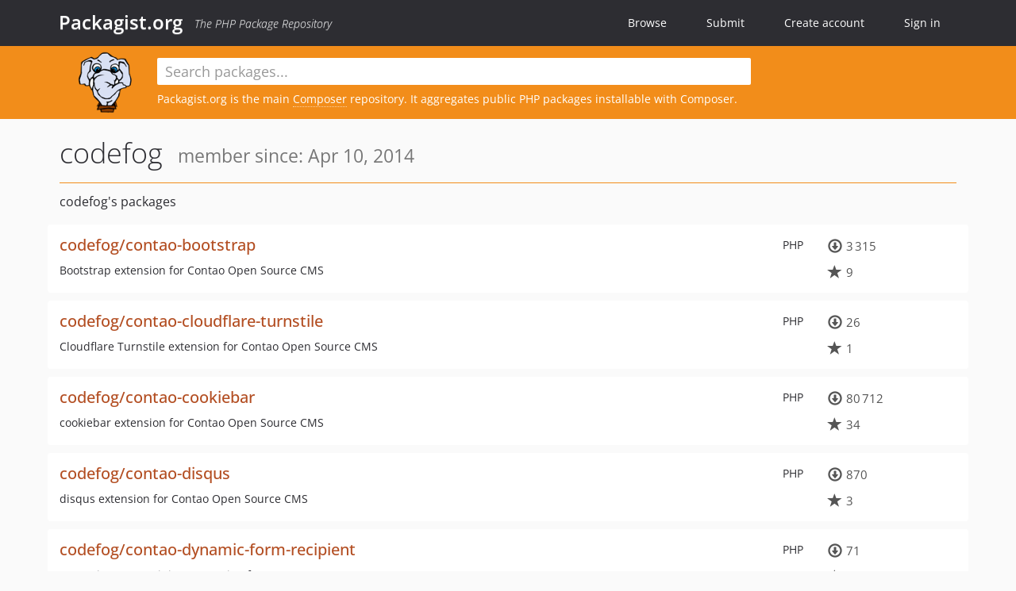

--- FILE ---
content_type: text/html; charset=UTF-8
request_url: https://packagist.org/users/codefog/
body_size: 3569
content:
<!DOCTYPE html>
<html>
    <head>
        <meta charset="UTF-8" />

        <title>Packagist.org</title>
        <meta name="description" content="The PHP Package Repository" />
        <meta name="author" content="Jordi Boggiano" />
        <meta name="canonical" href="https://packagist.org/users/codefog/" />
        <meta name="viewport" content="width=device-width, initial-scale=1.0" />

        <link rel="shortcut icon" href="/favicon.ico?v=1767105322" />

        <link rel="stylesheet" href="/build/app.css?v=1767105322" />
        
                <link rel="alternate" type="application/rss+xml" title="Newly Submitted Packages - Packagist.org" href="https://packagist.org/feeds/packages.rss" />
        <link rel="alternate" type="application/rss+xml" title="New Releases - Packagist.org" href="https://packagist.org/feeds/releases.rss" />
        
        <link rel="search" type="application/opensearchdescription+xml" href="/search.osd?v=1767105322" title="Packagist.org" />

        <script nonce="/p29GSXWEqW7IpxBwwOWgw==">
            var onloadRecaptchaCallback = function() {
                document.querySelectorAll('.recaptcha-protected').forEach((el) => {
                    el.closest('form').querySelectorAll('button, input[type="submit"]').forEach((submit) => {
                        grecaptcha.render(submit, {
                            'sitekey' : '6LfKiPoUAAAAAGlKWkhEEx7X8muIVYy6oA0GNdX0',
                            'callback' : function (token) {
                                submit.form.submit();
                            }
                        });
                    })
                });
            };
        </script>
        
                </head>
    <body>
    <section class="wrap">
        <header class="navbar-wrapper navbar-fixed-top">
                        <nav class="container">
                <div class="navbar" role="navigation">
                    <div class="navbar-header">
                        <button type="button" class="navbar-toggle" data-toggle="collapse" data-target=".navbar-collapse">
                            <span class="sr-only">Toggle navigation</span>
                            <span class="icon-bar"></span>
                            <span class="icon-bar"></span>
                            <span class="icon-bar"></span>
                        </button>
                        <h1 class="navbar-brand"><a href="/">Packagist.org</a> <em class="hidden-sm hidden-xs">The PHP Package Repository</em></h1>
                    </div>

                    <div class="collapse navbar-collapse">
                        <ul class="nav navbar-nav">
                            <li>
                                <a href="/explore/">Browse</a>
                            </li>
                            <li>
                                <a href="/packages/submit">Submit</a>
                            </li>                            <li>
                                <a href="/register/">Create account</a>
                            </li>
                            <li class="nav-user">
                                <section class="nav-user-signin">
                                    <a href="/login/">Sign in</a>

                                    <section class="signin-box">
                                        <form action="/login/" method="POST" id="nav_login">
                                            <div class="input-group">
                                                <input class="form-control" type="text" id="_username" name="_username" placeholder="Username / Email">
                                                <span class="input-group-addon"><span class="icon-user"></span></span>
                                            </div>
                                            <div class="input-group">
                                                <input class="form-control" type="password" id="_password" name="_password" placeholder="Password">
                                                <span class="input-group-addon"><span class="icon-lock"></span></span>
                                            </div>

                                            <div class="checkbox">
                                                <label for="_remember_me">
                                                    <input type="checkbox" id="_remember_me" name="_remember_me" value="on" checked="checked" /> Remember me
                                                </label>
                                            </div>
                                            <div class="signin-box-buttons">
                                                <a href="/login/github" class="pull-right btn btn-primary btn-github"><span class="icon-github"></span>Use Github</a>
                                                <button type="submit" class="btn btn-success" id="_submit_mini" name="_submit">Log in</button>
                                            </div>
                                        </form>

                                        <div class="signin-box-register">
                                            <a href="/register/">No account yet? Create one now!</a>
                                        </div>
                                    </section>
                                </section>
                            </li>                        </ul>
                    </div>
                </div>
            </nav>
        </header>

        <section class="wrapper wrapper-search">
    <div class="container with-description">
        <form name="search_query" method="get" action="/search/" id="search-form" autocomplete="off">
            <div class="sortable row">
                <div class="col-xs-12 js-search-field-wrapper col-md-9">
                                                            <input type="search" id="search_query_query" name="query" required="required" autocomplete="off" placeholder="Search packages..." tabindex="1" class=" form-control" value="" />
                </div>
            </div>
        </form>            <div class="row">
                <div class="col-sm-9 hidden-xs">
                    <img src="/img/logo-small.png?v=1767105322" class="logo">
                    <p>Packagist.org is the main <a href="https://getcomposer.org/">Composer</a> repository. It aggregates public PHP packages installable with Composer.
</p>
                </div>
            </div>    </div>
</section>


                
        
        <section class="wrapper">
            <section class="container content" role="main">
                                    <div id="search-container" class="hidden">
                        <div class="row">
                            <div class="search-list col-md-9"></div>

                            <div class="search-facets col-md-3">
                                <div class="search-facets-active-filters"></div>
                                <div class="search-facets-type"></div>
                                <div class="search-facets-tags"></div>
                            </div>
                        </div>

                        <div class="row">
                            <div class="col-md-9">
                                <div id="powered-by">
                                    Search by <a href="https://www.algolia.com/"><img src="/img/algolia-logo-light.svg?v=1767105322"></a>
                                </div>
                                <div id="pagination-container">
                                    <div class="pagination"></div>
                                </div>
                            </div>
                        </div>
                    </div>
                
                <h2 class="title">
    codefog
    <small>
                member since: Apr 10, 2014    </small>
</h2>

<section class="row">
    <section class="col-md-12">
                            <h3 class="font-normal profile-title">codefog&#039;s packages</h3>
            
                            <ul class="packages list-unstyled">
                                                            <li data-url="/packages/codefog/contao-bootstrap" class="row">
                <div class="col-xs-12 package-item">
                    <div class="row">
                        <div class="col-sm-9 col-lg-10">
                            <p class="pull-right language">PHP</p>                            <h4 class="font-bold">
                                <a href="/packages/codefog/contao-bootstrap">codefog/contao-bootstrap</a>                                                                                                                                                                </h4>
                                                            <p>Bootstrap extension for Contao Open Source CMS</p>
                                                                                                            </div>
                        <div class="col-sm-3 col-lg-2">
                                                            <p class="metadata">
                                    <span class="metadata-block"><i class="glyphicon glyphicon-download"></i> 3&#8201;315</span>
                                    <span class="metadata-block"><i class="glyphicon glyphicon-star"></i> 9</span>
                                </p>
                                                    </div>
                    </div>
                </div>
            </li>
                                                            <li data-url="/packages/codefog/contao-cloudflare-turnstile" class="row">
                <div class="col-xs-12 package-item">
                    <div class="row">
                        <div class="col-sm-9 col-lg-10">
                            <p class="pull-right language">PHP</p>                            <h4 class="font-bold">
                                <a href="/packages/codefog/contao-cloudflare-turnstile">codefog/contao-cloudflare-turnstile</a>                                                                                                                                                                </h4>
                                                            <p>Cloudflare Turnstile extension for Contao Open Source CMS</p>
                                                                                                            </div>
                        <div class="col-sm-3 col-lg-2">
                                                            <p class="metadata">
                                    <span class="metadata-block"><i class="glyphicon glyphicon-download"></i> 26</span>
                                    <span class="metadata-block"><i class="glyphicon glyphicon-star"></i> 1</span>
                                </p>
                                                    </div>
                    </div>
                </div>
            </li>
                                                            <li data-url="/packages/codefog/contao-cookiebar" class="row">
                <div class="col-xs-12 package-item">
                    <div class="row">
                        <div class="col-sm-9 col-lg-10">
                            <p class="pull-right language">PHP</p>                            <h4 class="font-bold">
                                <a href="/packages/codefog/contao-cookiebar">codefog/contao-cookiebar</a>                                                                                                                                                                </h4>
                                                            <p>cookiebar extension for Contao Open Source CMS</p>
                                                                                                            </div>
                        <div class="col-sm-3 col-lg-2">
                                                            <p class="metadata">
                                    <span class="metadata-block"><i class="glyphicon glyphicon-download"></i> 80&#8201;712</span>
                                    <span class="metadata-block"><i class="glyphicon glyphicon-star"></i> 34</span>
                                </p>
                                                    </div>
                    </div>
                </div>
            </li>
                                                            <li data-url="/packages/codefog/contao-disqus" class="row">
                <div class="col-xs-12 package-item">
                    <div class="row">
                        <div class="col-sm-9 col-lg-10">
                            <p class="pull-right language">PHP</p>                            <h4 class="font-bold">
                                <a href="/packages/codefog/contao-disqus">codefog/contao-disqus</a>                                                                                                                                                                </h4>
                                                            <p>disqus extension for Contao Open Source CMS</p>
                                                                                                            </div>
                        <div class="col-sm-3 col-lg-2">
                                                            <p class="metadata">
                                    <span class="metadata-block"><i class="glyphicon glyphicon-download"></i> 870</span>
                                    <span class="metadata-block"><i class="glyphicon glyphicon-star"></i> 3</span>
                                </p>
                                                    </div>
                    </div>
                </div>
            </li>
                                                            <li data-url="/packages/codefog/contao-dynamic-form-recipient" class="row">
                <div class="col-xs-12 package-item">
                    <div class="row">
                        <div class="col-sm-9 col-lg-10">
                            <p class="pull-right language">PHP</p>                            <h4 class="font-bold">
                                <a href="/packages/codefog/contao-dynamic-form-recipient">codefog/contao-dynamic-form-recipient</a>                                                                                                                                                                </h4>
                                                            <p>Dynamic Form Recipient extension for Contao Open Source CMS</p>
                                                                                                            </div>
                        <div class="col-sm-3 col-lg-2">
                                                            <p class="metadata">
                                    <span class="metadata-block"><i class="glyphicon glyphicon-download"></i> 71</span>
                                    <span class="metadata-block"><i class="glyphicon glyphicon-star"></i> 1</span>
                                </p>
                                                    </div>
                    </div>
                </div>
            </li>
                                                            <li data-url="/packages/codefog/contao-elements-filter" class="row">
                <div class="col-xs-12 package-item">
                    <div class="row">
                        <div class="col-sm-9 col-lg-10">
                            <p class="pull-right language">JavaScript</p>                            <h4 class="font-bold">
                                <a href="/packages/codefog/contao-elements-filter">codefog/contao-elements-filter</a>                                                                                                                                                                </h4>
                                                            <p>elements-filter extension for Contao Open Source CMS</p>
                                                                                                            </div>
                        <div class="col-sm-3 col-lg-2">
                                                            <p class="metadata">
                                    <span class="metadata-block"><i class="glyphicon glyphicon-download"></i> 751</span>
                                    <span class="metadata-block"><i class="glyphicon glyphicon-star"></i> 12</span>
                                </p>
                                                    </div>
                    </div>
                </div>
            </li>
                                                            <li data-url="/packages/codefog/contao-events_subscriptions" class="row">
                <div class="col-xs-12 package-item">
                    <div class="row">
                        <div class="col-sm-9 col-lg-10">
                            <p class="pull-right language">PHP</p>                            <h4 class="font-bold">
                                <a href="/packages/codefog/contao-events_subscriptions">codefog/contao-events_subscriptions</a>                                                                                                                                                                </h4>
                                                            <p>events_subscriptions extension for Contao Open Source CMS</p>
                                                                                                            </div>
                        <div class="col-sm-3 col-lg-2">
                                                            <p class="metadata">
                                    <span class="metadata-block"><i class="glyphicon glyphicon-download"></i> 2&#8201;706</span>
                                    <span class="metadata-block"><i class="glyphicon glyphicon-star"></i> 14</span>
                                </p>
                                                    </div>
                    </div>
                </div>
            </li>
                                                            <li data-url="/packages/codefog/contao-faq-tags" class="row">
                <div class="col-xs-12 package-item">
                    <div class="row">
                        <div class="col-sm-9 col-lg-10">
                            <p class="pull-right language">PHP</p>                            <h4 class="font-bold">
                                <a href="/packages/codefog/contao-faq-tags">codefog/contao-faq-tags</a>                                                                                                                                                                </h4>
                                                            <p>FAQ Tags bundle for Contao Open Source CMS</p>
                                                                                                            </div>
                        <div class="col-sm-3 col-lg-2">
                                                            <p class="metadata">
                                    <span class="metadata-block"><i class="glyphicon glyphicon-download"></i> 101</span>
                                    <span class="metadata-block"><i class="glyphicon glyphicon-star"></i> 0</span>
                                </p>
                                                    </div>
                    </div>
                </div>
            </li>
                                                            <li data-url="/packages/codefog/contao-haste" class="row">
                <div class="col-xs-12 package-item">
                    <div class="row">
                        <div class="col-sm-9 col-lg-10">
                            <p class="pull-right language">PHP</p>                            <h4 class="font-bold">
                                <a href="/packages/codefog/contao-haste">codefog/contao-haste</a>                                                                                                                                                                </h4>
                                                            <p>haste extension for Contao Open Source CMS</p>
                                                                                                            </div>
                        <div class="col-sm-3 col-lg-2">
                                                            <p class="metadata">
                                    <span class="metadata-block"><i class="glyphicon glyphicon-download"></i> 624&#8201;609</span>
                                    <span class="metadata-block"><i class="glyphicon glyphicon-star"></i> 47</span>
                                </p>
                                                    </div>
                    </div>
                </div>
            </li>
                                                            <li data-url="/packages/codefog/contao-instagram" class="row">
                <div class="col-xs-12 package-item">
                    <div class="row">
                        <div class="col-sm-9 col-lg-10">
                            <p class="pull-right language">PHP</p>                            <h4 class="font-bold">
                                <a href="/packages/codefog/contao-instagram">codefog/contao-instagram</a>                                                                                                                                                                </h4>
                                                            <p>Instagram bundle for Contao Open Source CMS</p>
                                                                                                            </div>
                        <div class="col-sm-3 col-lg-2">
                                                            <p class="metadata">
                                    <span class="metadata-block"><i class="glyphicon glyphicon-download"></i> 6&#8201;990</span>
                                    <span class="metadata-block"><i class="glyphicon glyphicon-star"></i> 16</span>
                                </p>
                                                    </div>
                    </div>
                </div>
            </li>
                                                            <li data-url="/packages/codefog/contao-link-registry" class="row">
                <div class="col-xs-12 package-item">
                    <div class="row">
                        <div class="col-sm-9 col-lg-10">
                            <p class="pull-right language">PHP</p>                            <h4 class="font-bold">
                                <a href="/packages/codefog/contao-link-registry">codefog/contao-link-registry</a>                                                                                                                                                                </h4>
                                                            <p>Link Registry bundle for Contao Open Source CMS</p>
                                                                                                            </div>
                        <div class="col-sm-3 col-lg-2">
                                                            <p class="metadata">
                                    <span class="metadata-block"><i class="glyphicon glyphicon-download"></i> 8&#8201;197</span>
                                    <span class="metadata-block"><i class="glyphicon glyphicon-star"></i> 2</span>
                                </p>
                                                    </div>
                    </div>
                </div>
            </li>
                                                            <li data-url="/packages/codefog/contao-member_content" class="row">
                <div class="col-xs-12 package-item">
                    <div class="row">
                        <div class="col-sm-9 col-lg-10">
                            <p class="pull-right language">PHP</p>                            <h4 class="font-bold">
                                <a href="/packages/codefog/contao-member_content">codefog/contao-member_content</a>                                                                                                                                                                </h4>
                                                            <p>member_content extension for Contao Open Source CMS</p>
                                                                                                            </div>
                        <div class="col-sm-3 col-lg-2">
                                                            <p class="metadata">
                                    <span class="metadata-block"><i class="glyphicon glyphicon-download"></i> 156</span>
                                    <span class="metadata-block"><i class="glyphicon glyphicon-star"></i> 2</span>
                                </p>
                                                    </div>
                    </div>
                </div>
            </li>
                                                            <li data-url="/packages/codefog/contao-member_export" class="row">
                <div class="col-xs-12 package-item">
                    <div class="row">
                        <div class="col-sm-9 col-lg-10">
                            <p class="pull-right language">PHP</p>                            <h4 class="font-bold">
                                <a href="/packages/codefog/contao-member_export">codefog/contao-member_export</a>                                                                                                                                                                </h4>
                                                            <p>Member Export bundle for Contao Open Source CMS</p>
                                                                                                            </div>
                        <div class="col-sm-3 col-lg-2">
                                                            <p class="metadata">
                                    <span class="metadata-block"><i class="glyphicon glyphicon-download"></i> 4&#8201;665</span>
                                    <span class="metadata-block"><i class="glyphicon glyphicon-star"></i> 8</span>
                                </p>
                                                    </div>
                    </div>
                </div>
            </li>
                                                            <li data-url="/packages/codefog/contao-mobile_menu" class="row">
                <div class="col-xs-12 package-item">
                    <div class="row">
                        <div class="col-sm-9 col-lg-10">
                            <p class="pull-right language">PHP</p>                            <h4 class="font-bold">
                                <a href="/packages/codefog/contao-mobile_menu">codefog/contao-mobile_menu</a>                                                                                                                                                                </h4>
                                                            <p>mobile_menu extension for Contao Open Source CMS</p>
                                                                                                            </div>
                        <div class="col-sm-3 col-lg-2">
                                                            <p class="metadata">
                                    <span class="metadata-block"><i class="glyphicon glyphicon-download"></i> 38&#8201;799</span>
                                    <span class="metadata-block"><i class="glyphicon glyphicon-star"></i> 22</span>
                                </p>
                                                    </div>
                    </div>
                </div>
            </li>
                                                            <li data-url="/packages/codefog/contao-news_categories" class="row">
                <div class="col-xs-12 package-item">
                    <div class="row">
                        <div class="col-sm-9 col-lg-10">
                            <p class="pull-right language">PHP</p>                            <h4 class="font-bold">
                                <a href="/packages/codefog/contao-news_categories">codefog/contao-news_categories</a>                                                                                                                                                                </h4>
                                                            <p>News Categories bundle for Contao Open Source CMS</p>
                                                                                                            </div>
                        <div class="col-sm-3 col-lg-2">
                                                            <p class="metadata">
                                    <span class="metadata-block"><i class="glyphicon glyphicon-download"></i> 79&#8201;109</span>
                                    <span class="metadata-block"><i class="glyphicon glyphicon-star"></i> 37</span>
                                </p>
                                                    </div>
                    </div>
                </div>
            </li>
            </ul>

            <div class="pagination"><ul><li class="disabled"><span>Previous</span></li><li class="active"><span>1</span></li><li class=""><a href="/users/codefog/?page=2">2</a></li><li class=""><a href="/users/codefog/?page=2" rel="next">Next</a></li></ul></div>
    
                </section>
</section>
            </section>
        </section>
    </section>

        <footer class="wrapper-footer">
            <nav class="container">
                <div class="row">
                    <ul class="social col-xs-7 col-sm-4 col-md-2 pull-right">
                        <li><a href="http://github.com/composer/packagist" title="GitHub"><span class="icon-github"></span></a></li>
                        <li><a href="https://x.com/packagist" title="Follow @packagist"><span class="icon-twitter"></span></a></li>
                        <li><a href="mailto:contact@packagist.org" title="Contact"><span class="icon-mail"></span></a></li>
                    </ul>

                    <ul class="col-xs-4 col-sm-4 col-md-2">
                        <li><a href="/about">About Packagist.org</a></li>
                        <li><a href="/feeds/" rel="nofollow">Atom/RSS Feeds</a></li>
                    </ul>

                    <div class="clearfix visible-xs-block"></div>

                    <ul class="col-xs-3 col-sm-4 col-md-2">
                        <li><a href="/statistics" rel="nofollow">Statistics</a></li>
                        <li><a href="/explore/">Browse Packages</a></li>
                    </ul>

                    <div class="clearfix visible-xs-block visible-sm-block"></div>

                    <ul class="col-xs-3 col-sm-4 col-md-2">
                        <li><a href="/apidoc">API</a></li>
                        <li><a href="/mirrors">Mirrors</a></li>
                    </ul>

                    <div class="clearfix visible-xs-block"></div>

                    <ul class="col-xs-3 col-sm-4 col-md-2">
                        <li><a href="https://status.packagist.org/">Status</a></li>
                        <li><a href="https://p.datadoghq.com/sb/x98w56x71erzshui-4a54c45f82bacc991e83302548934b6a">Dashboard</a></li>
                    </ul>
                </div>

                <div class="row sponsor">
                    <p class="col-xs-12 col-md-6"><a class="short" href="https://packagist.com/"><img alt="Private Packagist" src="/img/private-packagist.svg?v2?v=1767105322" /></a> provides maintenance and hosting</p>
                    <p class="col-xs-12 col-md-6"><a class="long" href="https://bunny.net/"><img alt="Bunny.net" src="/img/bunny-net.svg?v=1767105322" /></a> provides bandwidth and CDN</p>
                    <p class="col-xs-12 col-md-6"><a class="short" href="https://www.aikido.dev/"><img alt="Aikido" src="/img/aikido.svg?v=1767105322" /></a> provides malware detection</p>
                    <p class="col-xs-12 col-md-6"><a class="long" href="https://datadog.com/"><img alt="Datadog" src="/img/datadog.svg?v=1767105322" /></a> provides monitoring</p>
                    <p class="col-xs-12 text-center"><a href="/sponsor/">Sponsor Packagist.org &amp; Composer</a></p>
                </div>
            </nav>
        </footer>

        <script nonce="/p29GSXWEqW7IpxBwwOWgw==">
            var algoliaConfig = {"app_id":"M58222SH95","search_key":"5ae4d03c98685bd7364c2e0fd819af05","index_name":"packagist"};
                        window.process = {
                env: { DEBUG: undefined },
            };
        </script>
        
        <script nonce="/p29GSXWEqW7IpxBwwOWgw==" src="/build/app.js?v=1767105322"></script>

            </body>
</html>
